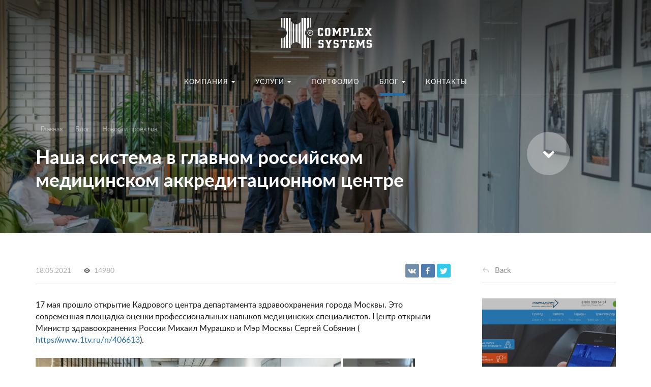

--- FILE ---
content_type: text/html; charset=UTF-8
request_url: http://complexsys-tver.ru/blog/detail/nasha-sistema-v-glavnom-rossiyskom-meditsinskom-akkreditatsionnom-tsentre/
body_size: 10418
content:

















<!DOCTYPE HTML><html lang="ru"><head><meta name="author" content="concept" /><meta name="viewport" content="width=device-width, initial-scale=1, minimum-scale=1, maximum-scale=1, user-scalable=0" /><!--'start_frame_cache_composit_styles'--><!--'end_frame_cache_composit_styles'--><title>Наша система в главном российском медицинском аккредитационном центре</title><meta http-equiv="Content-Type" content="text/html; charset=UTF-8" /><meta name="keywords" content="Наша система в главном российском медицинском аккредитационном центре, Новости проектов" /><meta name="description" content="Всем центром управляет наша система Аргус" /><link href="/bitrix/cache/css/s1/concept_kraken_s1/kernel_main/kernel_main_v1.css?172647268128845" type="text/css"  rel="stylesheet" /><link href="/bitrix/cache/css/s1/concept_kraken_s1/page_e2886e983d811fa9531a29c888f2db81/page_e2886e983d811fa9531a29c888f2db81_v1.css?1726291942644" type="text/css"  rel="stylesheet" /><link href="/bitrix/cache/css/s1/concept_kraken_s1/template_3fb6524199ebee528f1b00ea2616e465/template_3fb6524199ebee528f1b00ea2616e465_v1.css?1726291723788664" type="text/css"  data-template-style="true" rel="stylesheet" /><script type="text/javascript">if(!window.BX)window.BX={};if(!window.BX.message)window.BX.message=function(mess){if(typeof mess=='object') for(var i in mess) BX.message[i]=mess[i]; return true;};</script><script type="text/javascript">(window.BX||top.BX).message({'JS_CORE_LOADING':'Загрузка...','JS_CORE_NO_DATA':'- Нет данных -','JS_CORE_WINDOW_CLOSE':'Закрыть','JS_CORE_WINDOW_EXPAND':'Развернуть','JS_CORE_WINDOW_NARROW':'Свернуть в окно','JS_CORE_WINDOW_SAVE':'Сохранить','JS_CORE_WINDOW_CANCEL':'Отменить','JS_CORE_WINDOW_CONTINUE':'Продолжить','JS_CORE_H':'ч','JS_CORE_M':'м','JS_CORE_S':'с','JSADM_AI_HIDE_EXTRA':'Скрыть лишние','JSADM_AI_ALL_NOTIF':'Показать все','JSADM_AUTH_REQ':'Требуется авторизация!','JS_CORE_WINDOW_AUTH':'Войти','JS_CORE_IMAGE_FULL':'Полный размер'});</script><link rel="icon" href="/upload/kraken/904/904da781a92ef3f12b83d4d20517c0d0.png" type="image/png"><!-- Yandex.Metrika counter --><script data-skip-moving='true' type="text/javascript" >
    (function (d, w, c) {
        (w[c] = w[c] || []).push(function() {
            try {
                w.yaCounter7261318 = new Ya.Metrika({
                    id:7261318,
                    clickmap:true,
                    trackLinks:true,
                    accurateTrackBounce:true,
                    webvisor:true
                });
            } catch(e) { }
        });

        var n = d.getElementsByTagName("script")[0],
            s = d.createElement("script"),
            f = function () { n.parentNode.insertBefore(s, n); };
        s.type = "text/javascript";
        s.async = true;
        s.src = "https://mc.yandex.ru/metrika/watch.js";

        if (w.opera == "[object Opera]") {
            d.addEventListener("DOMContentLoaded", f, false);
        } else { f(); }
    })(document, window, "yandex_metrika_callbacks");
</script><noscript><div><img src="https://mc.yandex.ru/watch/7261318" style="position:absolute; left:-9999px;" alt="" /></div></noscript><!-- /Yandex.Metrika counter --><script type="text/javascript">(window.BX||top.BX).message({'LANGUAGE_ID':'ru','FORMAT_DATE':'DD.MM.YYYY','FORMAT_DATETIME':'DD.MM.YYYY HH:MI:SS','COOKIE_PREFIX':'BITRIX_SM','SERVER_TZ_OFFSET':'10800','SITE_ID':'s1','SITE_DIR':'/','USER_ID':'','SERVER_TIME':'1763638580','USER_TZ_OFFSET':'0','USER_TZ_AUTO':'Y','bitrix_sessid':'512e68e92cc58aae21f08f7d58116636'});</script><script type="text/javascript"  src="/bitrix/cache/js/s1/concept_kraken_s1/kernel_main/kernel_main_v1.js?1726472681367418"></script><script type="text/javascript"  src="/bitrix/cache/js/s1/concept_kraken_s1/kernel_main_polyfill_promise/kernel_main_polyfill_promise_v1.js?17262917232506"></script><script type="text/javascript" src="/bitrix/js/main/loadext/loadext.min.js?1540536329717"></script><script type="text/javascript" src="/bitrix/js/main/loadext/extension.min.js?15405363291205"></script><script type="text/javascript" src="/bitrix/js/yandex.metrika/script.js?17267641036591"></script><script type="text/javascript">BX.setJSList(['/bitrix/js/main/core/core.js','/bitrix/js/main/core/core_promise.js','/bitrix/js/main/core/core_fx.js','/bitrix/js/main/core/core_popup.js','/bitrix/js/main/core/core_ajax.js','/bitrix/js/main/json/json2.min.js','/bitrix/js/main/core/core_ls.js','/bitrix/js/main/session.js','/bitrix/js/main/core/core_window.js','/bitrix/js/main/core/core_date.js','/bitrix/js/main/utils.js','/bitrix/js/main/polyfill/promise/js/promise.js','/bitrix/templates/concept_kraken_s1/js/jquery-1.12.3.min.js','/bitrix/templates/concept_kraken_s1/js/bootstrap.min.js','/bitrix/templates/concept_kraken_s1/js/jquery.plugin.min.js','/bitrix/templates/concept_kraken_s1/js/jquery.countdown.min.js','/bitrix/templates/concept_kraken_s1/lang/ru/jquery.countdown-ru.js','/bitrix/templates/concept_kraken_s1/js/device.min.js','/bitrix/templates/concept_kraken_s1/js/wow.js','/bitrix/templates/concept_kraken_s1/js/detectmobilebrowser.js','/bitrix/templates/concept_kraken_s1/js/jquery.enllax.js','/bitrix/templates/concept_kraken_s1/js/jquery.maskedinput-1.2.2.min.js','/bitrix/templates/concept_kraken_s1/js/jquery.blueimp-gallery.min.js','/bitrix/templates/concept_kraken_s1/slick/slick.min.js','/bitrix/templates/concept_kraken_s1/lang/ru/jquery.datetimepicker.full.min.js','/bitrix/templates/concept_kraken_s1/js/zero-clipboard.js','/bitrix/templates/concept_kraken_s1/js/typed.min.js','/bitrix/templates/concept_kraken_s1/js/forms.js','/bitrix/templates/concept_kraken_s1/js/script.js']); </script><script type="text/javascript">BX.setCSSList(['/bitrix/js/main/core/css/core.css','/bitrix/js/main/core/css/core_popup.css','/bitrix/js/main/core/css/core_date.css','/bitrix/templates/concept_kraken_s1/components/bitrix/news/news/bitrix/news.list/other_news/style.css','/bitrix/templates/concept_kraken_s1/components/bitrix/news/news/bitrix/news.detail/.default/style.css','/bitrix/templates/concept_kraken_s1/css/bootstrap.min.css','/bitrix/templates/concept_kraken_s1/css/font-awesome.css','/bitrix/templates/concept_kraken_s1/css/animate.min.css','/bitrix/templates/concept_kraken_s1/css/xloader.css','/bitrix/templates/concept_kraken_s1/css/blueimp-gallery.min.css','/bitrix/templates/concept_kraken_s1/slick/slick.css','/bitrix/templates/concept_kraken_s1/slick/slick-theme.css','/bitrix/templates/concept_kraken_s1/css/jquery.datetimepicker.min.css','/bitrix/templates/concept_kraken_s1/css/farbtastic.css','/bitrix/templates/concept_kraken_s1/css/concept.css','/bitrix/templates/concept_kraken_s1/template_styles.css','/bitrix/templates/concept_kraken_s1/css/jquery.countdown.css','/bitrix/templates/concept_kraken_s1/css/responsive.css','/bitrix/templates/concept_kraken_s1/css/generate_colors/site/main_color_236ea8.css','/bitrix/templates/concept_kraken_s1/css/fonts/lato.css','/bitrix/templates/concept_kraken_s1/css/fonts/title/lato.css','/bitrix/templates/concept_kraken_s1/css/fonts/text/lato.css','/bitrix/templates/concept_kraken_s1/css/custom.css']); </script><!-- Yandex.Metrika counter --><script type="text/javascript">
                (function (m, e, t, r, i, k, a) {
                    m[i] = m[i] || function () {
                        (m[i].a = m[i].a || []).push(arguments)
                    };
                    m[i].l = 1 * new Date();
                    k = e.createElement(t), a = e.getElementsByTagName(t)[0], k.async = 1, k.src = r, a.parentNode.insertBefore(k, a)
                })
                (window, document, "script", "https://mc.yandex.ru/metrika/tag.js", "ym");

                ym("98395602", "init", {
                    clickmap: true,
                    trackLinks: true,
                    accurateTrackBounce: true,
                    webvisor: true,
                    ecommerce: "dataLayer",
                    params: {
                        __ym: {
                            "ymCmsPlugin": {
                                "cms": "1c-bitrix",
                                "cmsVersion": "18.0",
                                "pluginVersion": "1.0.7",
                                'ymCmsRip': 1554199040                            }
                        }
                    }
                });

                document.addEventListener("DOMContentLoaded", function() {
                                    });

            </script><!-- /Yandex.Metrika counter --><script type="text/javascript">
            window.counters = ["98395602"];
        </script><script>window.dataLayer = window.dataLayer || [];</script><script type="text/javascript"  src="/bitrix/cache/js/s1/concept_kraken_s1/template_c099b9b4f22006486755bfdeade4f636/template_c099b9b4f22006486755bfdeade4f636_v1.js?1726291723400721"></script><script type="text/javascript">var _ba = _ba || []; _ba.push(["aid", "880ae1a9eed084a02e10837441f9719c"]); _ba.push(["host", "complexsys-tver.ru"]); (function() {var ba = document.createElement("script"); ba.type = "text/javascript"; ba.async = true;ba.src = (document.location.protocol == "https:" ? "https://" : "http://") + "bitrix.info/ba.js";var s = document.getElementsByTagName("script")[0];s.parentNode.insertBefore(ba, s);})();</script><style>
		    ::-webkit-scrollbar{ 
		        width: 0px; 
		    }
		</style></head><body class="font-maincolor-light" id="body" data-spy="scroll" data-target="#navigation" data-offset="150"><input class="tmpl_path" name="tmpl_path" value="/bitrix/templates/concept_kraken_s1" type="hidden"><input class="tmpl" name="tmpl" value="concept_kraken_s1" type="hidden"><input class="site_id" name="site_id" value="s1" type="hidden"><div class="menu-shadow tone-dark hidden-xs"></div><div class="open-menu tone-dark hidden-xs"><div class="head-menu-wrap"><div class="container"><div class="row"><div class="head-menu"><a class="close-menu main"></a><table><tr><td class="col-lg-4 col-md-4 col-sm-5 col-xs-1 left"></td><td class="col-lg-4 col-md-4 col-sm-5 col-xs-1 center"><a href="/">                                            <img class="img-responsive logotype" src="/upload/kraken/b5c/b5c829a79e9ce695b8da5aad62ebbb4a.png" alt="logotype" /><img class="img-responsive logotype_light" src="/upload/kraken/7c5/7c5323e7b10b66cb10fc4a0990327f20.png" alt="logotype"/></a></td><td class="col-lg-4 col-md-4 col-sm-2 col-xs-1"></td></tr></table></div></div></div></div><div class="container"><div class="row"><div class="body-menu clearfix"><div  class="col-lg-2 col-md-2 col-sm-4 col-xs-12 list-menu"><a     
                                        href='/o-kompanii/'    
    
                                            
                                        
                                    class="main-item hover    
                                        
                                        
                                     " >Компания</a><ul class="child"><li class=""><a 
    
                                                        
                                                         href='/vakansii/'    
                                                        
    
                                                            
                                                        
    
                                                    class="hover    
                                                        
                                                        
                                                    ">Вакансии</a></li><li class=""><a 
    
                                                        
                                                         href='/otzivy/'    
                                                        
    
                                                            
                                                        
    
                                                    class="hover    
                                                        
                                                        
                                                    ">Отзывы</a></li></ul></div><div  class="col-lg-2 col-md-2 col-sm-4 col-xs-12 list-menu"><a     
                                        href='/kontakty/'    
    
                                            
                                        
                                    class="main-item hover    
                                        
                                        
                                     " >Контакты</a></div><div  class="col-lg-2 col-md-2 col-sm-4 col-xs-12 list-menu"><a     
                                            
    
                                            
                                        
                                    class="main-item empty-link    
                                        
                                        
                                     " >Услуги</a><ul class="child"><li class=""><a 
    
                                                        
                                                         href='/artificial-intelligence/'    
                                                        
    
                                                            
                                                        
    
                                                    class="hover    
                                                        
                                                        
                                                    ">Искусственный интеллект</a></li><li class=""><a 
    
                                                        
                                                         href='/blockchain/'    
                                                        
    
                                                            
                                                        
    
                                                    class="hover    
                                                        
                                                        
                                                    ">Blockchain</a></li><li class=""><a 
    
                                                        
                                                         href='/highload/'    
                                                        
    
                                                            
                                                        
    
                                                    class="hover    
                                                        
                                                        
                                                    ">Highload</a></li><li class=""><a 
    
                                                        
                                                         href='/vr-ar/'    
                                                        
    
                                                            
                                                        
    
                                                    class="hover    
                                                        
                                                        
                                                    ">VR/AR</a></li><li class=""><a 
    
                                                        
                                                         href='/korporativnye-resheniya/'    
                                                        
    
                                                            
                                                        
    
                                                    class="hover    
                                                        
                                                        
                                                    ">Корпоративные решения</a></li><li class=""><a 
    
                                                        
                                                         href='/mobilnaya-razrabotka/'    
                                                        
    
                                                            
                                                        
    
                                                    class="hover    
                                                        
                                                        
                                                    ">Мобильная разработка</a></li><li class=""><a 
    
                                                        
                                                         href='/veb-razrabotka/'    
                                                        
    
                                                            
                                                        
    
                                                    class="hover    
                                                        
                                                        
                                                    ">Веб-разработка</a></li></ul></div><div  class="col-lg-2 col-md-2 col-sm-4 col-xs-12 list-menu"><a     
                                        href='/portfolio/'    
    
                                            
                                        
                                    class="main-item hover    
                                        
                                        
                                     " >Портфолио</a></div><div  class="col-lg-2 col-md-2 col-sm-4 col-xs-12 list-menu"><a     
                                        href='/blog/'    
    
                                            
                                        
                                    class="main-item hover    
                                    selected    
                                        
                                     " >Блог</a><ul class="child"><li class=""><a 
    
                                                        
                                                         href='/blog/zhizn-kompanii/'    
                                                        
    
                                                            
                                                        
    
                                                    class="hover    
                                                        
                                                        
                                                    ">Жизнь компании</a></li><li class=""><a 
    
                                                        
                                                         href='/blog/novosti-proektov/'    
                                                        
    
                                                            
                                                        
    
                                                    class="hover    
                                                        
                                                        
                                                    ">Новости проектов</a></li></ul></div><div class="clearfix"></div></div></div></div><div class="footer-menu-wrap"><div class="container"><div class="row"><div class="col-lg-3 col-md-3 col-sm-4 col-xs-12 unset-margin-top-child left"><div class="phone"><div><div class="phone-value">+7 (4822) 750-700 </div></div><div><div class="phone-value">+7 (495) 725-82-46</div></div></div><div class="button-wrap"><a class="button-def main-color elips call-modal callform from-modal from-openmenu" data-from-open-modal='open-menu' data-header="	Открытое меню сайта" data-call-modal="form1868">Напишите нам</a></div></div><div class="col-lg-6 col-md-6 col-sm-8 col-xs-12 center"><div class="copyright-text unset-margin-top-child"></div></div><div class="col-lg-3 col-md-3 col-sm-12 col-xs-12 unset-margin-top-child right"><div class="email"><a href="mailto:info@complexsys.ru"><span class="bord-bot white">info@complexsys.ru</span></a></div></div></div></div></div></div><!-- /open-menu --><div class="xLoader"><div class="google-spin-wrapper"><div class="google-spin"></div></div></div><div class="wrapper tone-dark"><a class="close-menu mobile hidden-lg hidden-md hidden-sm"></a><div class="open-menu-mobile hidden-lg hidden-md hidden-sm tone-dark"><div class="menu-mobile-inner"><div class="head-wrap"><table class="logotype"><tr><td><a href="/">                                    <img class="img-responsive" src="/upload/kraken/b5c/b5c829a79e9ce695b8da5aad62ebbb4a.png" alt="logotype" /></a></td></tr></table></div><div class="menu-content"><ul class="mobile-menu-list main-list show-open" data-menu-list="main"><li class=" parent"><a 

                            
                                
                            

                              class="open-mobile-list" data-menu-list="336">Компания</a><div class="border-mob-menu"></div></li><li class=" parent"><a 

                            
                                
                            

                              class="open-mobile-list" data-menu-list="343">Услуги</a><div class="border-mob-menu"></div></li><li class=""><a 

                            
                                 

                                    href="/portfolio/"

                                    
                                
                            

                             >Портфолио</a><div class="border-mob-menu"></div></li><li class=" parent"><a 

                            
                                
                            

                              class="open-mobile-list" data-menu-list="354">Блог</a><div class="border-mob-menu"></div></li><li class=""><a 

                            
                                 

                                    href="/kontakty/"

                                    
                                
                            

                             >Контакты</a><div class="border-mob-menu"></div></li></ul><!-- ^mobile-menu-list --><ul class="mobile-menu-list in-list" data-menu-list="336"><li class="back"><a class="open-mobile-list" data-menu-list="main"><i class='concept-icon concept-left-open-1'></i>Back</a></li><li class="menu-title"><a 

                            
                                 

                                    href="/o-kompanii/"

                                    
                                
                            
                            >Компания                                

                            </a></li><li class=""><a 

                                
                                     

                                        href="/vakansii/"

                                        
                                     

                                 



                                >Вакансии</a><div class="border-mob-menu"></div></li><li class=""><a 

                                
                                     

                                        href="/otzivy/"

                                        
                                     

                                 



                                >Отзывы</a><div class="border-mob-menu"></div></li></ul><!-- ^mobile-menu-list --><ul class="mobile-menu-list in-list" data-menu-list="343"><li class="back"><a class="open-mobile-list" data-menu-list="main"><i class='concept-icon concept-left-open-1'></i>Back</a></li><li class="menu-title"><a 

                            
                                
                            
                            >Услуги                                

                            </a></li><li class=""><a 

                                
                                     

                                        href="/artificial-intelligence/"

                                        
                                     

                                 



                                >Искусственный интеллект</a><div class="border-mob-menu"></div></li><li class=""><a 

                                
                                     

                                        href="/blockchain/"

                                        
                                     

                                 



                                >Blockchain</a><div class="border-mob-menu"></div></li><li class=""><a 

                                
                                     

                                        href="/highload/"

                                        
                                     

                                 



                                >Highload</a><div class="border-mob-menu"></div></li><li class=""><a 

                                
                                     

                                        href="/vr-ar/"

                                        
                                     

                                 



                                >VR/AR</a><div class="border-mob-menu"></div></li><li class=""><a 

                                
                                     

                                        href="/korporativnye-resheniya/"

                                        
                                     

                                 



                                >Корпоративные решения</a><div class="border-mob-menu"></div></li><li class=""><a 

                                
                                     

                                        href="/mobilnaya-razrabotka/"

                                        
                                     

                                 



                                >Мобильная разработка</a><div class="border-mob-menu"></div></li><li class=""><a 

                                
                                     

                                        href="/veb-razrabotka/"

                                        
                                     

                                 



                                >Веб-разработка</a><div class="border-mob-menu"></div></li></ul><!-- ^mobile-menu-list --><ul class="mobile-menu-list in-list" data-menu-list="354"><li class="back"><a class="open-mobile-list" data-menu-list="main"><i class='concept-icon concept-left-open-1'></i>Back</a></li><li class="menu-title"><a 

                            
                                 

                                    href="/blog/"

                                    
                                
                            
                            >Блог                                

                            </a></li><li class=""><a 

                                
                                     

                                        href="/blog/zhizn-kompanii/"

                                        
                                     

                                 



                                >Жизнь компании</a><div class="border-mob-menu"></div></li><li class=""><a 

                                
                                     

                                        href="/blog/novosti-proektov/"

                                        
                                     

                                 



                                >Новости проектов</a><div class="border-mob-menu"></div></li></ul><!-- ^mobile-menu-list --></div><!-- ^menu-content --></div><!-- ^menu-mobile-inner --><div class="foot-wrap"><div class="contacts"><div class="phone-wrap"><div class="phone">+7 (4822) 750-700 </div><div class="desc"></div><div class="ic-open-list-contact open-list-contact"><span></span></div></div><div class="list-contacts"><div class="contact-wrap"><div class="phone">+7 (495) 725-82-46</div><div class="desc"></div></div><div class="contact-wrap"><div class="email"><a href="mailto:info@complexsys.ru"><span class="bord-bot">info@complexsys.ru</span></a></div><div class="desc"></div></div></div></div><div class="soc-group"><a target="_blank" href="https://vk.com/complexsys" class="soc_ic soc_vk"><i class="concept-vkontakte"></i></a><a target="_blank" href="https://www.facebook.com/ComplexSystems" class="soc_ic soc_fb"><i class="concept-facebook-1"></i></a><a target="_blank" href="https://www.instagram.com/complex.systems/" class="soc_ic soc_ins"><i class="concept-instagram-4"></i></a></div></div><!-- ^foot-wrap --></div><!-- ^menu-mobile --><header class="tone-dark menu-type-3 menu-view-2 head-view-center fixed  color_header-def" ><!-- <div class="shadow"></div> --><div class="header-top"><div class="container"><div class="row"><!-- new --><table class="wrap hidden-xs"><tr><td class="col-lg-4 col-md-4 col-sm-4 col-xs-1 left"><div class="row"><table><tr><td class="menu-burger"><a class="ic-menu-burger main-color open-main-menu"><div class="icon-hamburger-wrap"><span class="icon-bar"></span><span class="icon-bar"></span><span class="icon-bar"></span></div></a></td><td class="beside-burger"><a href="/">	                                                    		<img class="img-responsive logotype" src="/upload/kraken/b5c/b5c829a79e9ce695b8da5aad62ebbb4a.png" alt="logotype" /><img class="img-responsive logotype_light" src="/upload/kraken/7c5/7c5323e7b10b66cb10fc4a0990327f20.png" alt="logotype"/></a></td></tr></table></div></td><!-- /left --><td class="col-lg-4 col-md-4 col-sm-4 col-xs-10 center"><a href="/">	                                    		<img class="img-responsive logotype" src="/upload/kraken/b5c/b5c829a79e9ce695b8da5aad62ebbb4a.png" alt="logotype" /><img class="img-responsive logotype_light" src="/upload/kraken/7c5/7c5323e7b10b66cb10fc4a0990327f20.png" alt="logotype"/></a></td><!-- /center --><td class="col-lg-4 col-md-4 col-sm-4 col-xs-1 right"></td><!--td class="col-lg-4 col-md-4 col-sm-4 col-xs-1 right"><a class="visible-part phone open_modal_contacts"><span></span></a><div class="row hidden-xs"><table class="right-inner"><tr><td ><div class="main-phone"><div class="visible-part phone">+7 (4822) 750-700 </div><div class='comment'><a class="visible-part mail" href="mailto:info@complexsys.ru"><span class="bord-bot">info@complexsys.ru</span></a></div><div class="ic-open-list-contact open-list-contact"><span></span></div><div class="list-contacts"><table><tr><td><div class="phone"><span >+7 (4822) 750-700 </span></div></td></tr><tr><td><div class="phone"><span >+7 (495) 725-82-46</span></div></td></tr><tr><td><div class="email"><a href="mailto:info@complexsys.ru"><span class="bord-bot">info@complexsys.ru</span></a></div></td></tr><tr><td><div class="soc-group"><a target="_blank" href="https://vk.com/complexsys" class="soc_ic soc_vk"><i class="concept-vkontakte"></i></a><a target="_blank" href="https://www.facebook.com/ComplexSystems" class="soc_ic soc_fb"><i class="concept-facebook-1"></i></a><a target="_blank" href="https://www.instagram.com/complex.systems/" class="soc_ic soc_ins"><i class="concept-instagram-4"></i></a></div></td></tr></table></div></div></td><td><a class="ic-callback main-color call-modal callform" data-header="Шапка сайта" data-call-modal="form1868"><span></span></a></td></tr></table></div></td--><!-- /right --></tr></table><!-- /table.wrap --><div class="col-lg-12 col-md-12 col-sm-12 col-xs-12"><div class="header-block-mob-wrap visible-xs"><table class="header-block-mob "><tr><td class="mob-callmenu"><a class="ic-menu-burger main-color open-main-menu"><div class="icon-hamburger-wrap"><span class="icon-bar"></span><span class="icon-bar"></span><span class="icon-bar"></span></div></a></td><td class="mob-logo"><a href="/">		                                    		<img class="img-responsive logotype" src="/upload/kraken/b5c/b5c829a79e9ce695b8da5aad62ebbb4a.png" alt="logotype" /><img class="img-responsive logotype_light" src="/upload/kraken/7c5/7c5323e7b10b66cb10fc4a0990327f20.png" alt="logotype"/></a></td><td class="mob-contacts"><a class="visible-part main-color phone open_modal_contacts"><span></span></a></td></tr></table></div></div><div class="clearfix"></div><!-- ^new --></div></div><div class="wrap-main-menu active light  " ><div class="container"><div class="main-menu-inner" style="border-bottom: 2px solid rgba(255,255,255, 0.5)";><!--a class="ic-main-menu-burger open-main-menu"><div class="icon-hamburger-wrap"><span class="icon-bar"></span><span class="icon-bar"></span><span class="icon-bar"></span></div></a--><div class="nav-main-menu-wrap"><nav class="main-menu"><li class="lvl1 visible parent"><a 

                                
                                     

                                        href='/o-kompanii/'


                                        
                                    
                                
                                class="                                
                                
                                

                                "  ><span class="wrap-name"><span>Компания<div class="bord"></div></span></span></a><ul class="child"><li class="wrap-shadow"></li><li class=""><a 


                                                
                                                     

                                                        href='/vakansii/'

                                                        
                                                    
                                                

                                                 class="
                                                    
                                                    
                                                    ">Вакансии<div></div> <span class="act"></span></a></li><!-- ^parent2 --><li class=""><a 


                                                
                                                     

                                                        href='/otzivy/'

                                                        
                                                    
                                                

                                                 class="
                                                    
                                                    
                                                    ">Отзывы<div></div> <span class="act"></span></a></li><!-- ^parent2 --></ul><!-- ^child --></li> <!-- ^parent --><li class="lvl1 visible parent"><a 

                                
                                    
                                
                                class="empty-link                                
                                
                                

                                "  ><span class="wrap-name"><span>Услуги<div class="bord"></div></span></span></a><ul class="child"><li class="wrap-shadow"></li><li class=""><a 


                                                
                                                     

                                                        href='/artificial-intelligence/'

                                                        
                                                    
                                                

                                                 class="
                                                    
                                                    
                                                    ">Искусственный интеллект<div></div> <span class="act"></span></a></li><!-- ^parent2 --><li class=""><a 


                                                
                                                     

                                                        href='/blockchain/'

                                                        
                                                    
                                                

                                                 class="
                                                    
                                                    
                                                    ">Blockchain<div></div> <span class="act"></span></a></li><!-- ^parent2 --><li class=""><a 


                                                
                                                     

                                                        href='/highload/'

                                                        
                                                    
                                                

                                                 class="
                                                    
                                                    
                                                    ">Highload<div></div> <span class="act"></span></a></li><!-- ^parent2 --><li class=""><a 


                                                
                                                     

                                                        href='/vr-ar/'

                                                        
                                                    
                                                

                                                 class="
                                                    
                                                    
                                                    ">VR/AR<div></div> <span class="act"></span></a></li><!-- ^parent2 --><li class=""><a 


                                                
                                                     

                                                        href='/korporativnye-resheniya/'

                                                        
                                                    
                                                

                                                 class="
                                                    
                                                    
                                                    ">Корпоративные решения<div></div> <span class="act"></span></a></li><!-- ^parent2 --><li class=""><a 


                                                
                                                     

                                                        href='/mobilnaya-razrabotka/'

                                                        
                                                    
                                                

                                                 class="
                                                    
                                                    
                                                    ">Мобильная разработка<div></div> <span class="act"></span></a></li><!-- ^parent2 --><li class=""><a 


                                                
                                                     

                                                        href='/veb-razrabotka/'

                                                        
                                                    
                                                

                                                 class="
                                                    
                                                    
                                                    ">Веб-разработка<div></div> <span class="act"></span></a></li><!-- ^parent2 --></ul><!-- ^child --></li> <!-- ^parent --><li class="lvl1 visible "><a 

                                
                                     

                                        href='/portfolio/'


                                        
                                    
                                
                                class="                                
                                
                                

                                "  ><span class="wrap-name"><span>Портфолио<div class="bord"></div></span></span></a></li> <!-- ^parent --><li class="lvl1 visible parent"><a 

                                
                                     

                                        href='/blog/'


                                        
                                    
                                
                                class="                                
                                
                                

                                selected"  ><span class="wrap-name"><span>Блог<div class="bord"></div></span></span></a><ul class="child"><li class="wrap-shadow"></li><li class=""><a 


                                                
                                                     

                                                        href='/blog/zhizn-kompanii/'

                                                        
                                                    
                                                

                                                 class="
                                                    
                                                    
                                                    ">Жизнь компании<div></div> <span class="act"></span></a></li><!-- ^parent2 --><li class=""><a 


                                                
                                                     

                                                        href='/blog/novosti-proektov/'

                                                        
                                                    
                                                

                                                 class="
                                                    
                                                    
                                                    ">Новости проектов<div></div> <span class="act"></span></a></li><!-- ^parent2 --></ul><!-- ^child --></li> <!-- ^parent --><li class="lvl1 visible "><a 

                                
                                     

                                        href='/kontakty/'


                                        
                                    
                                
                                class="                                
                                
                                

                                "  ><span class="wrap-name"><span>Контакты<div class="bord"></div></span></span></a></li> <!-- ^parent --></nav></div></div></div></div></div><!-- /div.header-top --></header><div class="new-first-block cover parent-scroll-down dark kraken-firsttype-3" style='background-image: url(/upload/iblock/3d0/3d03b7f3485e1cc31ac536adce8d04ff.png);'><div class="shadow"></div><div class="top-shadow"></div><div class="container"><div class="row"><div class="new-first-block-table clearfix"><div class="new-first-block-cell text-part col-lg-9 col-md-9 col-sm-9 col-xs-12"><div class="head"><div class="inner-breadcrumb-wrap"><ol class="inner-breadcrumb clearfix"><li><a href="/">Главная</a></li><li><a href="/blog/">Блог</a></li><li><a href="/blog/novosti-proektov/">Новости проектов</a></li><li class="active">Наша система в главном российском медицинском аккредитационном центре</li></ol></div><div class="title main1"><h1>Наша система в главном российском медицинском аккредитационном центре</h1></div></div></div><div class="new-first-block-cell col-lg-3 col-md-3 col-sm-3 col-xs-12 hidden-xs"><div class="wrap-scroll-down hidden-xs"><div class="down-scrollBig"><i class="fa fa-chevron-down"></i></div></div></div></div></div></div></div><div class="news-list-wrap page_pad_bot detail"><div class="container"><div class="row clearfix"><div class="col-lg-3 col-md-3 hidden-sm hidden-xs col-lg-push-9 col-md-push-9 col-sm-push-9 col-xs-push-9"><div class="menu-navigation static on-scroll" id="navigation"><div class="menu-navigation-wrap"><div class="menu-navigation-inner"><input type="hidden" id="detail-page" name="detail-page" value="63"><!--'start_frame_cache_ajax'--><ul class="new-detail"><li class="back"><a href="/blog/novosti-proektov/">Back</a></li></ul><!--'end_frame_cache_ajax'--><!--'start_frame_cache_7DqYyc'--><div class="other-news"><div class="item" style="background-image: url(/upload/iblock/2d6/2d616e754e1e3c9edcd05c33b3cd53cf.jpg);"><div class="frameshadow"></div><div class="new-dark-shadow"></div><div class="cont"><div class="name bold">Редизайн сайта оператора платной автодороги М1-«Беларусь»</div></div><a class="wrap-link" href="/blog/detail/redizayn-sayta-operatora-platnoy-avtodorogi-m1-belarus/"></a></div><div class="item" style="background-image: url(/upload/iblock/679/6794dae72c816a2502da2b45d81e2f00.jpg);"><div class="frameshadow"></div><div class="new-dark-shadow"></div><div class="cont"><div class="name bold">Новый проект: сайт особой экономической зоны «Завидово»</div></div><a class="wrap-link" href="/blog/detail/novyy-proekt-sayt-osoboy-ekonomicheskoy-zony-zavidovo/"></a></div></div><!--'end_frame_cache_7DqYyc'--></div></div></div></div><div class="col-lg-9 col-md-9 col-sm-12 col-xs-12 content-inner col-lg-pull-3 col-md-pull-3 col-sm-pull-0 col-xs-pull-0 page"><div class="block small padding-on"><div class="new-detail"><div class="top-info"><div class="row clearfix"><div class="col-lg-6 col-md-6 col-sm-6 col-xs-8"><!--'start_frame_cache_IjWcdm'--><div class="date">
	                        

	                            
	                                	                                    18.05.2021	                                
	                            
	                        

	                    </div><div class="count_views">

	                        14980	                        
	                    </div><!--'end_frame_cache_IjWcdm'--></div><div class="col-lg-6 col-md-6 col-sm-6 col-xs-4"><div class="shares"><a onclick="Share.vkontakte('http://complexsys.ru/blog/detail/nasha-sistema-v-glavnom-rossiyskom-meditsinskom-akkreditatsionnom-tsentre/', 'Наша система в главном российском медицинском аккредитационном центре', 'http://complexsys.ru/upload/iblock/5d2/5d2cba3d7dfe62ab7ac5cb8ba3cd4b3f.png', 'Всем центром управляет наша система Аргус')" class="soc_vk"><i class="concept-vkontakte"></i></a><a onclick="Share.facebook('http://complexsys.ru/blog/detail/nasha-sistema-v-glavnom-rossiyskom-meditsinskom-akkreditatsionnom-tsentre/', 'Наша система в главном российском медицинском аккредитационном центре', 'http://complexsys.ru/upload/iblock/5d2/5d2cba3d7dfe62ab7ac5cb8ba3cd4b3f.png', 'Всем центром управляет наша система Аргус')" class="soc_fb"><i class="concept-facebook-1"></i></a><a  onclick="Share.twitter('http://complexsys.ru/blog/detail/nasha-sistema-v-glavnom-rossiyskom-meditsinskom-akkreditatsionnom-tsentre/', 'Наша система в главном российском медицинском аккредитационном центре')" class="soc_tw"><i class="concept-twitter-bird-1"></i></a></div></div></div></div><div class="new-detail-content  text-content">
          

        	
        		17 мая прошло открытие Кадрового центра департамента здравоохранения города Москвы. Это современная площадка оценки профессиональных навыков медицинских специалистов. Центр открыли Министр здравоохранения России Михаил Мурашко и Мэр Москвы Сергей Собянин ( 
<!--noindex--><a href="https://www.1tv.ru/n/406613?fbclid=IwAR0smZvHvIcfSFbTQAs9_7m-tCu5Ejo5eqEml76cjGqCh_FYdfZuJkbXRsk" rel="nofollow" target="_blank">https://www.1tv.ru/n/406613</a><!--/noindex-->).<br><br><img width="600" src="/upload/medialibrary/e6e/e6ee6fbf1841889e70a1a6a47da7763f.png" height="300" align="middle">&nbsp;<img width="142" src="/upload/medialibrary/6dd/6dd6d77d8ab5e6315b804f49299f0352.png" height="300" align="middle"><br><span style="font-size: 10pt;">Фото: mos.ru</span><br><br>
 Основная задача Центра - проведение различных видов аккредитации всех ординаторов и медицинских специалистов, работающих или устраивающихся на работу в учреждения здравоохранения Москвы. Дополнительно центр будет заниматься обучением и повышением квалификации медицинских специалистов. Теперь повышение квалификации с использованием современных симуляторов стало значительно проще и доступнее.<br><br>
 Кстати, в Центре — 31 симуляционная станция для обучения и оценки уровня владения практическими медицинскими навыками. Также в центре 8 переговорных комнат для проведения собеседований, решения ситуационных задач и три компьютерных класса для проведения тестирований. Возможности Центра позволяют проводить оценку по 88 врачебным специальностям.<br><br><img width="800" src="/upload/medialibrary/8a5/8a5ac6a49f81059db1e03bdb6ae2532c.png" height="451"><br><br>
 Ну и самое интересное в этой новости то, что всем центром управляет наша система <a href="/portfolio/sistema-upravleniya-meditsinskim-simulyatsionnym-tsentrom/">Аргус</a>. В день открытия 17 мая в центре первичную специализированную аккредитацию и внутренние экзамены прошли более 200 ординаторов разных медицинских специальностей (онкологи, анестезиологи-реаниматологи, педиатры, оториноларингологи и хирурги). Проводились как групповые тестирования, так и индивидуальные экзамены и собеседования. В общей сложности за один день прошло более 600 экзаменационных мероприятий. Единовременно в работе было задействовано 26 станций, 2 переговорные комнаты и 3 компьютерных класса. Такой загрузки при проведении аккредитации в России еще нигде не было. <b>Без использования нашей системы было бы очень проблематично обеспечить организацию и проведение такого объёма оценочных процедур</b>.<br><br>
 Приятно осознавать, что многолетняя работа над созданием многофункциональной системы выросла в проект федерального значения, который действительно нужен и полезен.<br><br></div></div><!--'start_frame_cache_area'--><!--'end_frame_cache_area'--></div></div></div></div></div><!-- dlya nastroek saita --><footer class="tone-dark "  style=" background-color: rgba(35,110,168, 1)";" ><div class="shadow"></div><div class="footer-menu-wrap"><div class="container"><div class="row"><div class="col-lg-3 col-md-3 col-sm-4 col-xs-12 left"><div class="phone"><div><div class="phone-value">+7 (4822) 750-700 </div></div><div><div class="phone-value">+7 (495) 725-82-46</div></div></div><br/><br/><div class="email"><a href="mailto:info@complexsys.ru"><span class="bord-bot white">info@complexsys.ru</span></a></div></div><div class="col-lg-6 col-md-6 col-sm-4 hidden-xs center"><div class="copyright-text"><a href="/">	                                                    		<img style="margin:0 auto;" class="img-responsive logotype" src="/upload/kraken/b5c/b5c829a79e9ce695b8da5aad62ebbb4a.png" alt="logotype" /></a></div></div><div class="col-lg-1 hidden-md col-sm-1 hidden-xs">&nbsp;</div><div class="col-lg-2 col-md-3 col-sm-3 col-xs-12 right alignright"><div class="soc-group"><a target="_blank" href="https://vk.com/complexsys" class="soc_ic soc_vk"><i class="concept-vkontakte"></i></a><a target="_blank" href="https://www.facebook.com/ComplexSystems" class="soc_ic soc_fb"><i class="concept-facebook-1"></i></a><a target="_blank" href="https://www.instagram.com/complex.systems/" class="soc_ic soc_ins"><i class="concept-instagram-4"></i></a></div><div class="button-wrap"><a class="button-def main-color elips call-modal callform" data-call-modal="form1868">Напишите нам</a></div></div></div></div></div><div class="footer-bot"><div class="container"><div class="row"><div class="col-lg-9 col-md-9 col-sm-7 col-xs-12 left"><div class="top-text">© Complex Systems 2008 — 2025                                <br><a href="https://complexsys.ru/" target="_blank">Russian version</a></div><!--
									<div class="top-text"><//?=$KRAKEN_TEMPLATE_ARRAY["FOOTER_INFO"]["~VALUE"]?></div>

							--></div><div class="col-lg-3 col-md-3 col-sm-5 col-xs-12 right"><a class="copyright"><table><tr></tr></table></a></div></div></div></div></footer><div id="callphone-mob" class="callphone-wrap"><span class="callphone-desc">Нажмите для звонка</span><a class='callphone' href='tel:+74822750700'></a></div></div> <!-- /wrapper --><div class="blueimp-gallery blueimp-gallery-controls" id="blueimp-gallery"><div class="slides"></div><h3 class="title bold"></h3><a class="prev"></a><a class="next"></a><a class="close"></a></div><div class="shadow-detail"></div><div class="wrap-modal"><div class="modal-container"></div></div><div class="modalArea shadow-modal-wind-contact"><div class="shadow-modal"></div><div class="kraken-modal window-modal"><div class="kraken-modal-dialog"><div class="dialog-content"><a class="close-modal wind-close"></a><div class="content-in"><div class="list-contacts-modal"><table><tr><td><div class="phone bold"><span >+7 (4822) 750-700 </span></div></td></tr><tr><td><div class="phone bold"><span >+7 (495) 725-82-46</span></div></td></tr><tr><td><div class="email"><a href="mailto:info@complexsys.ru"><span class="bord-bot">info@complexsys.ru</span></a></div></td></tr><tr><td><div class="soc-group"><a target="_blank" href="https://vk.com/complexsys" class="soc_ic soc_vk"><i class="concept-vkontakte"></i></a><a target="_blank" href="https://www.facebook.com/ComplexSystems" class="soc_ic soc_fb"><i class="concept-facebook-1"></i></a><a target="_blank" href="https://www.instagram.com/complex.systems/" class="soc_ic soc_ins"><i class="concept-instagram-4"></i></a></div></td></tr></table></div></div></div></div></div></div><a href="#body" class="up scroll"></a><script type="text/javascript">
    /*mask phone*/
    $(document).on("focus", "form input.phone", 
        function()
        { 
            if(!device.android())
                $(this).mask("");
        }
    );
</script><script type="text/javascript">

$(document).ready(
    function()
    {
        $("a.kraken-sets-list-item.seo span.status-seo").addClass("seo-notbad");
    }
);

</script></body></html>

--- FILE ---
content_type: text/css
request_url: http://complexsys-tver.ru/bitrix/cache/css/s1/concept_kraken_s1/page_e2886e983d811fa9531a29c888f2db81/page_e2886e983d811fa9531a29c888f2db81_v1.css?1726291942644
body_size: 211
content:


/* Start:/bitrix/templates/concept_kraken_s1/components/bitrix/news/news/bitrix/news.list/other_news/style.css?154200563462*/
ol.inner-breadcrumb li.active{
    display: none !important;
}
/* End */


/* Start:/bitrix/templates/concept_kraken_s1/components/bitrix/news/news/bitrix/news.detail/.default/style.css?154200563362*/
ol.inner-breadcrumb li.active{
    display: none !important;
}
/* End */
/* /bitrix/templates/concept_kraken_s1/components/bitrix/news/news/bitrix/news.list/other_news/style.css?154200563462 */
/* /bitrix/templates/concept_kraken_s1/components/bitrix/news/news/bitrix/news.detail/.default/style.css?154200563362 */
